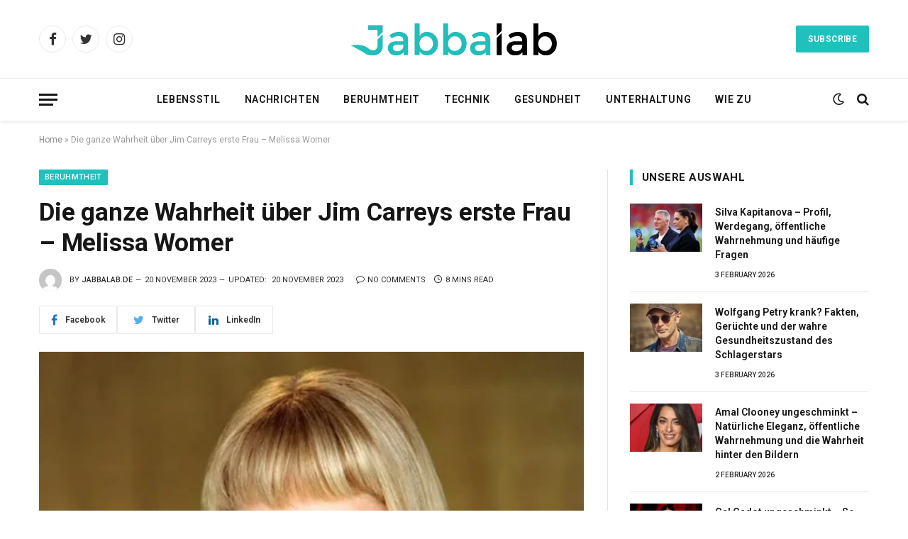

--- FILE ---
content_type: text/html; charset=UTF-8
request_url: https://jabbalab.de/melissa-womer/
body_size: 22703
content:

<!DOCTYPE html>
<html lang="en-US" class="s-light site-s-light">

<head>
	<meta name='linkatomic-verify-code' content='37fb42c7707c8cd83efe3ccc68471c46' />
<meta name="google-site-verification" content="F4cLR3EnLf2_k3tIClvm5VCX1HMPTdQVkvvvgZsmN1I" />
	<meta charset="UTF-8" />
	<meta name="viewport" content="width=device-width, initial-scale=1" />
	<meta name='robots' content='index, follow, max-image-preview:large, max-snippet:-1, max-video-preview:-1' />

	<!-- This site is optimized with the Yoast SEO plugin v21.7 - https://yoast.com/wordpress/plugins/seo/ -->
	<title>Die ganze Wahrheit über Jim Carreys erste Frau – Melissa Womer</title><link rel="preload" as="image" imagesrcset="https://jabbalab.de/wp-content/uploads/2023/11/melissa-womer-768x384.webp 768w, https://jabbalab.de/wp-content/uploads/2023/11/melissa-womer.webp 1000w" imagesizes="(max-width: 768px) 100vw, 768px" /><link rel="preload" as="font" href="https://jabbalab.de/wp-content/themes/smart-mag/css/icons/fonts/ts-icons.woff2?v2.4" type="font/woff2" crossorigin="anonymous" />
	<meta name="description" content="Anfang 2021 wird Melissa Womers Nettovermögen auf über 7 Millionen US-Dollar geschätzt, die sie durch ihr Engagement in der Filmindustrie." />
	<link rel="canonical" href="https://jabbalab.de/melissa-womer/" />
	<meta property="og:locale" content="en_US" />
	<meta property="og:type" content="article" />
	<meta property="og:title" content="Die ganze Wahrheit über Jim Carreys erste Frau – Melissa Womer" />
	<meta property="og:description" content="Anfang 2021 wird Melissa Womers Nettovermögen auf über 7 Millionen US-Dollar geschätzt, die sie durch ihr Engagement in der Filmindustrie." />
	<meta property="og:url" content="https://jabbalab.de/melissa-womer/" />
	<meta property="og:site_name" content="jabbalab.de" />
	<meta property="article:published_time" content="2023-11-20T13:42:21+00:00" />
	<meta property="article:modified_time" content="2023-11-20T13:42:22+00:00" />
	<meta property="og:image" content="http://jabbalab.de/wp-content/uploads/2023/11/melissa-womer.webp" />
	<meta property="og:image:width" content="1000" />
	<meta property="og:image:height" content="500" />
	<meta property="og:image:type" content="image/webp" />
	<meta name="author" content="jabbalab.de" />
	<meta name="twitter:card" content="summary_large_image" />
	<meta name="twitter:title" content="Die ganze Wahrheit über Jim Carreys erste Frau – Melissa Womer" />
	<meta name="twitter:description" content="Anfang 2021 wird Melissa Womers Nettovermögen auf über 7 Millionen US-Dollar geschätzt, die sie durch ihr Engagement in der Filmindustrie." />
	<meta name="twitter:image" content="https://jabbalab.de/wp-content/uploads/2023/11/melissa-womer.webp" />
	<meta name="twitter:label1" content="Written by" />
	<meta name="twitter:data1" content="jabbalab.de" />
	<meta name="twitter:label2" content="Est. reading time" />
	<meta name="twitter:data2" content="7 minutes" />
	<script type="application/ld+json" class="yoast-schema-graph">{"@context":"https://schema.org","@graph":[{"@type":"WebPage","@id":"https://jabbalab.de/melissa-womer/","url":"https://jabbalab.de/melissa-womer/","name":"Die ganze Wahrheit über Jim Carreys erste Frau – Melissa Womer","isPartOf":{"@id":"https://jabbalab.de/#website"},"primaryImageOfPage":{"@id":"https://jabbalab.de/melissa-womer/#primaryimage"},"image":{"@id":"https://jabbalab.de/melissa-womer/#primaryimage"},"thumbnailUrl":"https://jabbalab.de/wp-content/uploads/2023/11/melissa-womer.webp","datePublished":"2023-11-20T13:42:21+00:00","dateModified":"2023-11-20T13:42:22+00:00","author":{"@id":"https://jabbalab.de/#/schema/person/4086201191adfb54af41bdb21e374ac9"},"description":"Anfang 2021 wird Melissa Womers Nettovermögen auf über 7 Millionen US-Dollar geschätzt, die sie durch ihr Engagement in der Filmindustrie.","breadcrumb":{"@id":"https://jabbalab.de/melissa-womer/#breadcrumb"},"inLanguage":"en-US","potentialAction":[{"@type":"ReadAction","target":["https://jabbalab.de/melissa-womer/"]}]},{"@type":"ImageObject","inLanguage":"en-US","@id":"https://jabbalab.de/melissa-womer/#primaryimage","url":"https://jabbalab.de/wp-content/uploads/2023/11/melissa-womer.webp","contentUrl":"https://jabbalab.de/wp-content/uploads/2023/11/melissa-womer.webp","width":1000,"height":500,"caption":"melissa womer"},{"@type":"BreadcrumbList","@id":"https://jabbalab.de/melissa-womer/#breadcrumb","itemListElement":[{"@type":"ListItem","position":1,"name":"Home","item":"https://jabbalab.de/"},{"@type":"ListItem","position":2,"name":"Die ganze Wahrheit über Jim Carreys erste Frau – Melissa Womer"}]},{"@type":"WebSite","@id":"https://jabbalab.de/#website","url":"https://jabbalab.de/","name":"jabbalab.de","description":"","potentialAction":[{"@type":"SearchAction","target":{"@type":"EntryPoint","urlTemplate":"https://jabbalab.de/?s={search_term_string}"},"query-input":"required name=search_term_string"}],"inLanguage":"en-US"},{"@type":"Person","@id":"https://jabbalab.de/#/schema/person/4086201191adfb54af41bdb21e374ac9","name":"jabbalab.de","image":{"@type":"ImageObject","inLanguage":"en-US","@id":"https://jabbalab.de/#/schema/person/image/","url":"https://secure.gravatar.com/avatar/9fdf6bc48e244f98982b5cda5720aa82?s=96&d=mm&r=g","contentUrl":"https://secure.gravatar.com/avatar/9fdf6bc48e244f98982b5cda5720aa82?s=96&d=mm&r=g","caption":"jabbalab.de"},"sameAs":["http://jabbalab.de"],"url":"https://jabbalab.de/author/jabbalab-de/"}]}</script>
	<!-- / Yoast SEO plugin. -->


<link rel='dns-prefetch' href='//fonts.googleapis.com' />
<link rel="alternate" type="application/rss+xml" title="jabbalab.de &raquo; Feed" href="https://jabbalab.de/feed/" />
<link rel="alternate" type="application/rss+xml" title="jabbalab.de &raquo; Comments Feed" href="https://jabbalab.de/comments/feed/" />
<link rel="alternate" type="application/rss+xml" title="jabbalab.de &raquo; Die ganze Wahrheit über Jim Carreys erste Frau – Melissa Womer Comments Feed" href="https://jabbalab.de/melissa-womer/feed/" />
<script type="text/javascript">
/* <![CDATA[ */
window._wpemojiSettings = {"baseUrl":"https:\/\/s.w.org\/images\/core\/emoji\/14.0.0\/72x72\/","ext":".png","svgUrl":"https:\/\/s.w.org\/images\/core\/emoji\/14.0.0\/svg\/","svgExt":".svg","source":{"concatemoji":"https:\/\/jabbalab.de\/wp-includes\/js\/wp-emoji-release.min.js?ver=6.4.7"}};
/*! This file is auto-generated */
!function(i,n){var o,s,e;function c(e){try{var t={supportTests:e,timestamp:(new Date).valueOf()};sessionStorage.setItem(o,JSON.stringify(t))}catch(e){}}function p(e,t,n){e.clearRect(0,0,e.canvas.width,e.canvas.height),e.fillText(t,0,0);var t=new Uint32Array(e.getImageData(0,0,e.canvas.width,e.canvas.height).data),r=(e.clearRect(0,0,e.canvas.width,e.canvas.height),e.fillText(n,0,0),new Uint32Array(e.getImageData(0,0,e.canvas.width,e.canvas.height).data));return t.every(function(e,t){return e===r[t]})}function u(e,t,n){switch(t){case"flag":return n(e,"\ud83c\udff3\ufe0f\u200d\u26a7\ufe0f","\ud83c\udff3\ufe0f\u200b\u26a7\ufe0f")?!1:!n(e,"\ud83c\uddfa\ud83c\uddf3","\ud83c\uddfa\u200b\ud83c\uddf3")&&!n(e,"\ud83c\udff4\udb40\udc67\udb40\udc62\udb40\udc65\udb40\udc6e\udb40\udc67\udb40\udc7f","\ud83c\udff4\u200b\udb40\udc67\u200b\udb40\udc62\u200b\udb40\udc65\u200b\udb40\udc6e\u200b\udb40\udc67\u200b\udb40\udc7f");case"emoji":return!n(e,"\ud83e\udef1\ud83c\udffb\u200d\ud83e\udef2\ud83c\udfff","\ud83e\udef1\ud83c\udffb\u200b\ud83e\udef2\ud83c\udfff")}return!1}function f(e,t,n){var r="undefined"!=typeof WorkerGlobalScope&&self instanceof WorkerGlobalScope?new OffscreenCanvas(300,150):i.createElement("canvas"),a=r.getContext("2d",{willReadFrequently:!0}),o=(a.textBaseline="top",a.font="600 32px Arial",{});return e.forEach(function(e){o[e]=t(a,e,n)}),o}function t(e){var t=i.createElement("script");t.src=e,t.defer=!0,i.head.appendChild(t)}"undefined"!=typeof Promise&&(o="wpEmojiSettingsSupports",s=["flag","emoji"],n.supports={everything:!0,everythingExceptFlag:!0},e=new Promise(function(e){i.addEventListener("DOMContentLoaded",e,{once:!0})}),new Promise(function(t){var n=function(){try{var e=JSON.parse(sessionStorage.getItem(o));if("object"==typeof e&&"number"==typeof e.timestamp&&(new Date).valueOf()<e.timestamp+604800&&"object"==typeof e.supportTests)return e.supportTests}catch(e){}return null}();if(!n){if("undefined"!=typeof Worker&&"undefined"!=typeof OffscreenCanvas&&"undefined"!=typeof URL&&URL.createObjectURL&&"undefined"!=typeof Blob)try{var e="postMessage("+f.toString()+"("+[JSON.stringify(s),u.toString(),p.toString()].join(",")+"));",r=new Blob([e],{type:"text/javascript"}),a=new Worker(URL.createObjectURL(r),{name:"wpTestEmojiSupports"});return void(a.onmessage=function(e){c(n=e.data),a.terminate(),t(n)})}catch(e){}c(n=f(s,u,p))}t(n)}).then(function(e){for(var t in e)n.supports[t]=e[t],n.supports.everything=n.supports.everything&&n.supports[t],"flag"!==t&&(n.supports.everythingExceptFlag=n.supports.everythingExceptFlag&&n.supports[t]);n.supports.everythingExceptFlag=n.supports.everythingExceptFlag&&!n.supports.flag,n.DOMReady=!1,n.readyCallback=function(){n.DOMReady=!0}}).then(function(){return e}).then(function(){var e;n.supports.everything||(n.readyCallback(),(e=n.source||{}).concatemoji?t(e.concatemoji):e.wpemoji&&e.twemoji&&(t(e.twemoji),t(e.wpemoji)))}))}((window,document),window._wpemojiSettings);
/* ]]> */
</script>

<style id='wp-emoji-styles-inline-css' type='text/css'>

	img.wp-smiley, img.emoji {
		display: inline !important;
		border: none !important;
		box-shadow: none !important;
		height: 1em !important;
		width: 1em !important;
		margin: 0 0.07em !important;
		vertical-align: -0.1em !important;
		background: none !important;
		padding: 0 !important;
	}
</style>
<link rel='stylesheet' id='wp-block-library-css' href='https://jabbalab.de/wp-includes/css/dist/block-library/style.min.css?ver=6.4.7' type='text/css' media='all' />
<style id='classic-theme-styles-inline-css' type='text/css'>
/*! This file is auto-generated */
.wp-block-button__link{color:#fff;background-color:#32373c;border-radius:9999px;box-shadow:none;text-decoration:none;padding:calc(.667em + 2px) calc(1.333em + 2px);font-size:1.125em}.wp-block-file__button{background:#32373c;color:#fff;text-decoration:none}
</style>
<style id='global-styles-inline-css' type='text/css'>
body{--wp--preset--color--black: #000000;--wp--preset--color--cyan-bluish-gray: #abb8c3;--wp--preset--color--white: #ffffff;--wp--preset--color--pale-pink: #f78da7;--wp--preset--color--vivid-red: #cf2e2e;--wp--preset--color--luminous-vivid-orange: #ff6900;--wp--preset--color--luminous-vivid-amber: #fcb900;--wp--preset--color--light-green-cyan: #7bdcb5;--wp--preset--color--vivid-green-cyan: #00d084;--wp--preset--color--pale-cyan-blue: #8ed1fc;--wp--preset--color--vivid-cyan-blue: #0693e3;--wp--preset--color--vivid-purple: #9b51e0;--wp--preset--gradient--vivid-cyan-blue-to-vivid-purple: linear-gradient(135deg,rgba(6,147,227,1) 0%,rgb(155,81,224) 100%);--wp--preset--gradient--light-green-cyan-to-vivid-green-cyan: linear-gradient(135deg,rgb(122,220,180) 0%,rgb(0,208,130) 100%);--wp--preset--gradient--luminous-vivid-amber-to-luminous-vivid-orange: linear-gradient(135deg,rgba(252,185,0,1) 0%,rgba(255,105,0,1) 100%);--wp--preset--gradient--luminous-vivid-orange-to-vivid-red: linear-gradient(135deg,rgba(255,105,0,1) 0%,rgb(207,46,46) 100%);--wp--preset--gradient--very-light-gray-to-cyan-bluish-gray: linear-gradient(135deg,rgb(238,238,238) 0%,rgb(169,184,195) 100%);--wp--preset--gradient--cool-to-warm-spectrum: linear-gradient(135deg,rgb(74,234,220) 0%,rgb(151,120,209) 20%,rgb(207,42,186) 40%,rgb(238,44,130) 60%,rgb(251,105,98) 80%,rgb(254,248,76) 100%);--wp--preset--gradient--blush-light-purple: linear-gradient(135deg,rgb(255,206,236) 0%,rgb(152,150,240) 100%);--wp--preset--gradient--blush-bordeaux: linear-gradient(135deg,rgb(254,205,165) 0%,rgb(254,45,45) 50%,rgb(107,0,62) 100%);--wp--preset--gradient--luminous-dusk: linear-gradient(135deg,rgb(255,203,112) 0%,rgb(199,81,192) 50%,rgb(65,88,208) 100%);--wp--preset--gradient--pale-ocean: linear-gradient(135deg,rgb(255,245,203) 0%,rgb(182,227,212) 50%,rgb(51,167,181) 100%);--wp--preset--gradient--electric-grass: linear-gradient(135deg,rgb(202,248,128) 0%,rgb(113,206,126) 100%);--wp--preset--gradient--midnight: linear-gradient(135deg,rgb(2,3,129) 0%,rgb(40,116,252) 100%);--wp--preset--font-size--small: 13px;--wp--preset--font-size--medium: 20px;--wp--preset--font-size--large: 36px;--wp--preset--font-size--x-large: 42px;--wp--preset--spacing--20: 0.44rem;--wp--preset--spacing--30: 0.67rem;--wp--preset--spacing--40: 1rem;--wp--preset--spacing--50: 1.5rem;--wp--preset--spacing--60: 2.25rem;--wp--preset--spacing--70: 3.38rem;--wp--preset--spacing--80: 5.06rem;--wp--preset--shadow--natural: 6px 6px 9px rgba(0, 0, 0, 0.2);--wp--preset--shadow--deep: 12px 12px 50px rgba(0, 0, 0, 0.4);--wp--preset--shadow--sharp: 6px 6px 0px rgba(0, 0, 0, 0.2);--wp--preset--shadow--outlined: 6px 6px 0px -3px rgba(255, 255, 255, 1), 6px 6px rgba(0, 0, 0, 1);--wp--preset--shadow--crisp: 6px 6px 0px rgba(0, 0, 0, 1);}:where(.is-layout-flex){gap: 0.5em;}:where(.is-layout-grid){gap: 0.5em;}body .is-layout-flow > .alignleft{float: left;margin-inline-start: 0;margin-inline-end: 2em;}body .is-layout-flow > .alignright{float: right;margin-inline-start: 2em;margin-inline-end: 0;}body .is-layout-flow > .aligncenter{margin-left: auto !important;margin-right: auto !important;}body .is-layout-constrained > .alignleft{float: left;margin-inline-start: 0;margin-inline-end: 2em;}body .is-layout-constrained > .alignright{float: right;margin-inline-start: 2em;margin-inline-end: 0;}body .is-layout-constrained > .aligncenter{margin-left: auto !important;margin-right: auto !important;}body .is-layout-constrained > :where(:not(.alignleft):not(.alignright):not(.alignfull)){max-width: var(--wp--style--global--content-size);margin-left: auto !important;margin-right: auto !important;}body .is-layout-constrained > .alignwide{max-width: var(--wp--style--global--wide-size);}body .is-layout-flex{display: flex;}body .is-layout-flex{flex-wrap: wrap;align-items: center;}body .is-layout-flex > *{margin: 0;}body .is-layout-grid{display: grid;}body .is-layout-grid > *{margin: 0;}:where(.wp-block-columns.is-layout-flex){gap: 2em;}:where(.wp-block-columns.is-layout-grid){gap: 2em;}:where(.wp-block-post-template.is-layout-flex){gap: 1.25em;}:where(.wp-block-post-template.is-layout-grid){gap: 1.25em;}.has-black-color{color: var(--wp--preset--color--black) !important;}.has-cyan-bluish-gray-color{color: var(--wp--preset--color--cyan-bluish-gray) !important;}.has-white-color{color: var(--wp--preset--color--white) !important;}.has-pale-pink-color{color: var(--wp--preset--color--pale-pink) !important;}.has-vivid-red-color{color: var(--wp--preset--color--vivid-red) !important;}.has-luminous-vivid-orange-color{color: var(--wp--preset--color--luminous-vivid-orange) !important;}.has-luminous-vivid-amber-color{color: var(--wp--preset--color--luminous-vivid-amber) !important;}.has-light-green-cyan-color{color: var(--wp--preset--color--light-green-cyan) !important;}.has-vivid-green-cyan-color{color: var(--wp--preset--color--vivid-green-cyan) !important;}.has-pale-cyan-blue-color{color: var(--wp--preset--color--pale-cyan-blue) !important;}.has-vivid-cyan-blue-color{color: var(--wp--preset--color--vivid-cyan-blue) !important;}.has-vivid-purple-color{color: var(--wp--preset--color--vivid-purple) !important;}.has-black-background-color{background-color: var(--wp--preset--color--black) !important;}.has-cyan-bluish-gray-background-color{background-color: var(--wp--preset--color--cyan-bluish-gray) !important;}.has-white-background-color{background-color: var(--wp--preset--color--white) !important;}.has-pale-pink-background-color{background-color: var(--wp--preset--color--pale-pink) !important;}.has-vivid-red-background-color{background-color: var(--wp--preset--color--vivid-red) !important;}.has-luminous-vivid-orange-background-color{background-color: var(--wp--preset--color--luminous-vivid-orange) !important;}.has-luminous-vivid-amber-background-color{background-color: var(--wp--preset--color--luminous-vivid-amber) !important;}.has-light-green-cyan-background-color{background-color: var(--wp--preset--color--light-green-cyan) !important;}.has-vivid-green-cyan-background-color{background-color: var(--wp--preset--color--vivid-green-cyan) !important;}.has-pale-cyan-blue-background-color{background-color: var(--wp--preset--color--pale-cyan-blue) !important;}.has-vivid-cyan-blue-background-color{background-color: var(--wp--preset--color--vivid-cyan-blue) !important;}.has-vivid-purple-background-color{background-color: var(--wp--preset--color--vivid-purple) !important;}.has-black-border-color{border-color: var(--wp--preset--color--black) !important;}.has-cyan-bluish-gray-border-color{border-color: var(--wp--preset--color--cyan-bluish-gray) !important;}.has-white-border-color{border-color: var(--wp--preset--color--white) !important;}.has-pale-pink-border-color{border-color: var(--wp--preset--color--pale-pink) !important;}.has-vivid-red-border-color{border-color: var(--wp--preset--color--vivid-red) !important;}.has-luminous-vivid-orange-border-color{border-color: var(--wp--preset--color--luminous-vivid-orange) !important;}.has-luminous-vivid-amber-border-color{border-color: var(--wp--preset--color--luminous-vivid-amber) !important;}.has-light-green-cyan-border-color{border-color: var(--wp--preset--color--light-green-cyan) !important;}.has-vivid-green-cyan-border-color{border-color: var(--wp--preset--color--vivid-green-cyan) !important;}.has-pale-cyan-blue-border-color{border-color: var(--wp--preset--color--pale-cyan-blue) !important;}.has-vivid-cyan-blue-border-color{border-color: var(--wp--preset--color--vivid-cyan-blue) !important;}.has-vivid-purple-border-color{border-color: var(--wp--preset--color--vivid-purple) !important;}.has-vivid-cyan-blue-to-vivid-purple-gradient-background{background: var(--wp--preset--gradient--vivid-cyan-blue-to-vivid-purple) !important;}.has-light-green-cyan-to-vivid-green-cyan-gradient-background{background: var(--wp--preset--gradient--light-green-cyan-to-vivid-green-cyan) !important;}.has-luminous-vivid-amber-to-luminous-vivid-orange-gradient-background{background: var(--wp--preset--gradient--luminous-vivid-amber-to-luminous-vivid-orange) !important;}.has-luminous-vivid-orange-to-vivid-red-gradient-background{background: var(--wp--preset--gradient--luminous-vivid-orange-to-vivid-red) !important;}.has-very-light-gray-to-cyan-bluish-gray-gradient-background{background: var(--wp--preset--gradient--very-light-gray-to-cyan-bluish-gray) !important;}.has-cool-to-warm-spectrum-gradient-background{background: var(--wp--preset--gradient--cool-to-warm-spectrum) !important;}.has-blush-light-purple-gradient-background{background: var(--wp--preset--gradient--blush-light-purple) !important;}.has-blush-bordeaux-gradient-background{background: var(--wp--preset--gradient--blush-bordeaux) !important;}.has-luminous-dusk-gradient-background{background: var(--wp--preset--gradient--luminous-dusk) !important;}.has-pale-ocean-gradient-background{background: var(--wp--preset--gradient--pale-ocean) !important;}.has-electric-grass-gradient-background{background: var(--wp--preset--gradient--electric-grass) !important;}.has-midnight-gradient-background{background: var(--wp--preset--gradient--midnight) !important;}.has-small-font-size{font-size: var(--wp--preset--font-size--small) !important;}.has-medium-font-size{font-size: var(--wp--preset--font-size--medium) !important;}.has-large-font-size{font-size: var(--wp--preset--font-size--large) !important;}.has-x-large-font-size{font-size: var(--wp--preset--font-size--x-large) !important;}
.wp-block-navigation a:where(:not(.wp-element-button)){color: inherit;}
:where(.wp-block-post-template.is-layout-flex){gap: 1.25em;}:where(.wp-block-post-template.is-layout-grid){gap: 1.25em;}
:where(.wp-block-columns.is-layout-flex){gap: 2em;}:where(.wp-block-columns.is-layout-grid){gap: 2em;}
.wp-block-pullquote{font-size: 1.5em;line-height: 1.6;}
</style>
<link rel='stylesheet' id='smartmag-core-css' href='https://jabbalab.de/wp-content/themes/smart-mag/style.css?ver=9.2.0' type='text/css' media='all' />
<style id='smartmag-core-inline-css' type='text/css'>
:root { --c-main: #20c1bd;
--c-main-rgb: 32,193,189;
--ui-font: "Roboto", system-ui, -apple-system, "Segoe UI", Arial, sans-serif;
--title-font: "Roboto", system-ui, -apple-system, "Segoe UI", Arial, sans-serif;
--h-font: "Roboto", system-ui, -apple-system, "Segoe UI", Arial, sans-serif;
--title-font: "Roboto", system-ui, -apple-system, "Segoe UI", Arial, sans-serif;
--h-font: "Roboto", system-ui, -apple-system, "Segoe UI", Arial, sans-serif;
--title-size-xs: 14px;
--title-size-s: 14px;
--title-size-n: 16px;
--title-size-m: 17px;
--title-size-l: 19px;
--title-size-xl: 21px;
--main-width: 1170px;
--wrap-padding: 36px;
--c-post-meta: #2b2b2b;
--excerpt-mt: 10px;
--c-excerpts: #2b2b2b;
--excerpt-size: 13px; }
.smart-head-main { --c-shadow: rgba(0,0,0,0.07); }
.smart-head-main .smart-head-bot { border-top-width: 1px; border-top-color: #ededed; }
.s-dark .smart-head-main .smart-head-bot,
.smart-head-main .s-dark.smart-head-bot { border-top-color: #2d2d2d; }
.navigation-main .menu > li > a { letter-spacing: 0.05em; }
.post-meta .meta-item, .post-meta .text-in { font-size: 10px; font-weight: 500; text-transform: uppercase; }
.post-meta .post-cat > a { font-weight: bold; }
.s-light .block-wrap.s-dark { --c-post-meta: var(--c-contrast-450); }
.post-meta .post-author > a { color: #2b2b2b; }
.s-dark .post-meta .post-author > a { color: #ffffff; }
.post-meta .post-cat > a { color: #2b2b2b; }
.s-dark .post-meta .post-cat > a { color: #ffffff; }
.l-post .excerpt { font-family: "Open Sans", system-ui, -apple-system, "Segoe UI", Arial, sans-serif; }
.l-post .excerpt { font-weight: 500; }
.block-head-i .heading { font-size: 15px; font-weight: 800; }
.loop-small .media:not(i) { max-width: 102px; }
.post-meta-single .meta-item, .post-meta-single .text-in { font-size: 11px; font-weight: normal; }
.entry-content { font-size: 16px; }
.post-share-b:not(.is-not-global) { --service-width: 110px; --service-min-width: initial; }
.post-share-b:not(.is-not-global) .service i { font-size: 16px; }
.post-share-b:not(.is-not-global) .service .label { font-size: 12px; }
.post-share-float .service { width: 36px; height: 34px; margin-bottom: 10px; border-radius: 4px; font-size: 16px; }
.site-s-light .s-head-modern .sub-title { color: #5e5e5e; }
@media (min-width: 768px) and (max-width: 940px) { .ts-contain, .main { padding-left: 35px; padding-right: 35px; } }
@media (max-width: 767px) { .ts-contain, .main { padding-left: 25px; padding-right: 25px; } }


</style>
<link rel='stylesheet' id='smartmag-fonts-css' href='https://fonts.googleapis.com/css?family=Public+Sans%3A400%2C400i%2C500%2C600%2C700&#038;display=swap' type='text/css' media='all' />
<link rel='stylesheet' id='smartmag-magnific-popup-css' href='https://jabbalab.de/wp-content/themes/smart-mag/css/lightbox.css?ver=9.2.0' type='text/css' media='all' />
<link rel='stylesheet' id='smartmag-icons-css' href='https://jabbalab.de/wp-content/themes/smart-mag/css/icons/icons.css?ver=9.2.0' type='text/css' media='all' />
<link rel='stylesheet' id='smartmag-gfonts-custom-css' href='https://fonts.googleapis.com/css?family=Roboto%3A400%2C500%2C600%2C700%7COpen+Sans%3A500&#038;display=swap' type='text/css' media='all' />
<script type="text/javascript" src="https://jabbalab.de/wp-includes/js/jquery/jquery.min.js?ver=3.7.1" id="jquery-core-js"></script>
<script type="text/javascript" src="https://jabbalab.de/wp-includes/js/jquery/jquery-migrate.min.js?ver=3.4.1" id="jquery-migrate-js"></script>
<link rel="https://api.w.org/" href="https://jabbalab.de/wp-json/" /><link rel="alternate" type="application/json" href="https://jabbalab.de/wp-json/wp/v2/posts/5174" /><link rel="EditURI" type="application/rsd+xml" title="RSD" href="https://jabbalab.de/xmlrpc.php?rsd" />
<meta name="generator" content="WordPress 6.4.7" />
<link rel='shortlink' href='https://jabbalab.de/?p=5174' />
<link rel="alternate" type="application/json+oembed" href="https://jabbalab.de/wp-json/oembed/1.0/embed?url=https%3A%2F%2Fjabbalab.de%2Fmelissa-womer%2F" />
<link rel="alternate" type="text/xml+oembed" href="https://jabbalab.de/wp-json/oembed/1.0/embed?url=https%3A%2F%2Fjabbalab.de%2Fmelissa-womer%2F&#038;format=xml" />

		<script>
		var BunyadSchemeKey = 'bunyad-scheme';
		(() => {
			const d = document.documentElement;
			const c = d.classList;
			var scheme = localStorage.getItem(BunyadSchemeKey);
			
			if (scheme) {
				d.dataset.origClass = c;
				scheme === 'dark' ? c.remove('s-light', 'site-s-light') : c.remove('s-dark', 'site-s-dark');
				c.add('site-s-' + scheme, 's-' + scheme);
			}
		})();
		</script>
		<meta name="generator" content="Elementor 3.16.3; features: e_dom_optimization, e_optimized_assets_loading, e_optimized_css_loading, additional_custom_breakpoints; settings: css_print_method-external, google_font-enabled, font_display-swap">
<style type="text/css">.recentcomments a{display:inline !important;padding:0 !important;margin:0 !important;}</style><link rel="icon" href="https://jabbalab.de/wp-content/uploads/2023/09/j-fav-w.png" sizes="32x32" />
<link rel="icon" href="https://jabbalab.de/wp-content/uploads/2023/09/j-fav-w.png" sizes="192x192" />
<link rel="apple-touch-icon" href="https://jabbalab.de/wp-content/uploads/2023/09/j-fav-w.png" />
<meta name="msapplication-TileImage" content="https://jabbalab.de/wp-content/uploads/2023/09/j-fav-w.png" />
		<style type="text/css" id="wp-custom-css">
			.copyright {
    text-align: center;
}		</style>
		

</head>

<body class="post-template-default single single-post postid-5174 single-format-standard right-sidebar post-layout-modern post-cat-32 has-lb has-lb-sm has-sb-sep layout-normal elementor-default elementor-kit-7">



<div class="main-wrap">

	
<div class="off-canvas-backdrop"></div>
<div class="mobile-menu-container off-canvas s-dark hide-menu-lg" id="off-canvas">

	<div class="off-canvas-head">
		<a href="#" class="close"><i class="tsi tsi-times"></i></a>

		<div class="ts-logo">
			<img class="logo-mobile logo-image logo-image-dark" src="https://jabbalab.de/wp-content/uploads/2023/09/jabalab-white.png" width="151" height="27" alt="jabbalab.de"/><img class="logo-mobile logo-image" src="https://jabbalab.de/wp-content/uploads/2023/09/jabalab-black.png" width="151" height="27" alt="jabbalab.de"/>		</div>
	</div>

	<div class="off-canvas-content">

					<ul class="mobile-menu"></ul>
		
					<div class="off-canvas-widgets">
				
		<div id="smartmag-block-posts-small-3" class="widget ts-block-widget smartmag-widget-posts-small">		
		<div class="block">
					<section class="block-wrap block-posts-small block-sc mb-none" data-id="1">

			<div class="widget-title block-head block-head-ac block-head-b"><h5 class="heading">Was ist angesagt</h5></div>	
			<div class="block-content">
				
	<div class="loop loop-small loop-small-a loop-sep loop-small-sep grid grid-1 md:grid-1 sm:grid-1 xs:grid-1">

					
<article class="l-post small-post small-a-post m-pos-left">

	
			<div class="media">

		
			<a href="https://jabbalab.de/silva-kapitanova/" class="image-link media-ratio ratio-3-2" title="Silva Kapitanova – Profil, Werdegang, öffentliche Wahrnehmung und häufige Fragen"><span data-bgsrc="https://jabbalab.de/wp-content/uploads/2026/02/silva-kapitanova-300x200.webp" class="img bg-cover wp-post-image attachment-medium size-medium lazyload" data-bgset="https://jabbalab.de/wp-content/uploads/2026/02/silva-kapitanova-300x200.webp 300w, https://jabbalab.de/wp-content/uploads/2026/02/silva-kapitanova-768x512.webp 768w, https://jabbalab.de/wp-content/uploads/2026/02/silva-kapitanova-150x100.webp 150w, https://jabbalab.de/wp-content/uploads/2026/02/silva-kapitanova-450x300.webp 450w, https://jabbalab.de/wp-content/uploads/2026/02/silva-kapitanova.webp 1024w" data-sizes="(max-width: 107px) 100vw, 107px" role="img" aria-label="silva kapitanova"></span></a>			
			
			
			
		
		</div>
	

	
		<div class="content">

			<div class="post-meta post-meta-a post-meta-left has-below"><h4 class="is-title post-title"><a href="https://jabbalab.de/silva-kapitanova/">Silva Kapitanova – Profil, Werdegang, öffentliche Wahrnehmung und häufige Fragen</a></h4><div class="post-meta-items meta-below"><span class="meta-item date"><span class="date-link"><time class="post-date" datetime="2026-02-03T11:15:08+00:00">3 February 2026</time></span></span></div></div>			
			
			
		</div>

	
</article>	
					
<article class="l-post small-post small-a-post m-pos-left">

	
			<div class="media">

		
			<a href="https://jabbalab.de/wolfgang-petry-krank/" class="image-link media-ratio ratio-3-2" title="Wolfgang Petry krank? Fakten, Gerüchte und der wahre Gesundheitszustand des Schlagerstars"><span data-bgsrc="https://jabbalab.de/wp-content/uploads/2026/02/Wolfgang-Petry-krank-300x201.jpg" class="img bg-cover wp-post-image attachment-medium size-medium lazyload" data-bgset="https://jabbalab.de/wp-content/uploads/2026/02/Wolfgang-Petry-krank-300x201.jpg 300w, https://jabbalab.de/wp-content/uploads/2026/02/Wolfgang-Petry-krank-1024x685.jpg 1024w, https://jabbalab.de/wp-content/uploads/2026/02/Wolfgang-Petry-krank-768x514.jpg 768w, https://jabbalab.de/wp-content/uploads/2026/02/Wolfgang-Petry-krank-1536x1028.jpg 1536w, https://jabbalab.de/wp-content/uploads/2026/02/Wolfgang-Petry-krank-2048x1371.jpg 2048w, https://jabbalab.de/wp-content/uploads/2026/02/Wolfgang-Petry-krank-150x100.jpg 150w, https://jabbalab.de/wp-content/uploads/2026/02/Wolfgang-Petry-krank-450x301.jpg 450w, https://jabbalab.de/wp-content/uploads/2026/02/Wolfgang-Petry-krank-1200x803.jpg 1200w" data-sizes="(max-width: 107px) 100vw, 107px" role="img" aria-label="Wolfgang Petry krank"></span></a>			
			
			
			
		
		</div>
	

	
		<div class="content">

			<div class="post-meta post-meta-a post-meta-left has-below"><h4 class="is-title post-title"><a href="https://jabbalab.de/wolfgang-petry-krank/">Wolfgang Petry krank? Fakten, Gerüchte und der wahre Gesundheitszustand des Schlagerstars</a></h4><div class="post-meta-items meta-below"><span class="meta-item date"><span class="date-link"><time class="post-date" datetime="2026-02-03T11:13:05+00:00">3 February 2026</time></span></span></div></div>			
			
			
		</div>

	
</article>	
					
<article class="l-post small-post small-a-post m-pos-left">

	
			<div class="media">

		
			<a href="https://jabbalab.de/amal-clooney-ungeschminkt/" class="image-link media-ratio ratio-3-2" title="Amal Clooney ungeschminkt – Natürliche Eleganz, öffentliche Wahrnehmung und die Wahrheit hinter den Bildern"><span data-bgsrc="https://jabbalab.de/wp-content/uploads/2026/02/amal-clooney-ungeschminkt-300x169.webp" class="img bg-cover wp-post-image attachment-medium size-medium lazyload" data-bgset="https://jabbalab.de/wp-content/uploads/2026/02/amal-clooney-ungeschminkt-300x169.webp 300w, https://jabbalab.de/wp-content/uploads/2026/02/amal-clooney-ungeschminkt-1024x576.webp 1024w, https://jabbalab.de/wp-content/uploads/2026/02/amal-clooney-ungeschminkt-768x432.webp 768w, https://jabbalab.de/wp-content/uploads/2026/02/amal-clooney-ungeschminkt-1536x864.webp 1536w, https://jabbalab.de/wp-content/uploads/2026/02/amal-clooney-ungeschminkt-2048x1152.webp 2048w, https://jabbalab.de/wp-content/uploads/2026/02/amal-clooney-ungeschminkt-150x84.webp 150w, https://jabbalab.de/wp-content/uploads/2026/02/amal-clooney-ungeschminkt-450x253.webp 450w, https://jabbalab.de/wp-content/uploads/2026/02/amal-clooney-ungeschminkt-1200x675.webp 1200w" data-sizes="(max-width: 107px) 100vw, 107px" role="img" aria-label="amal clooney ungeschminkt"></span></a>			
			
			
			
		
		</div>
	

	
		<div class="content">

			<div class="post-meta post-meta-a post-meta-left has-below"><h4 class="is-title post-title"><a href="https://jabbalab.de/amal-clooney-ungeschminkt/">Amal Clooney ungeschminkt – Natürliche Eleganz, öffentliche Wahrnehmung und die Wahrheit hinter den Bildern</a></h4><div class="post-meta-items meta-below"><span class="meta-item date"><span class="date-link"><time class="post-date" datetime="2026-02-02T12:27:13+00:00">2 February 2026</time></span></span></div></div>			
			
			
		</div>

	
</article>	
		
	</div>

					</div>

		</section>
				</div>

		</div>			</div>
		
		
		<div class="spc-social-block spc-social spc-social-b smart-head-social">
		
			
				<a href="#" class="link service s-facebook" target="_blank" rel="nofollow noopener">
					<i class="icon tsi tsi-facebook"></i>
					<span class="visuallyhidden">Facebook</span>
				</a>
									
			
				<a href="#" class="link service s-twitter" target="_blank" rel="nofollow noopener">
					<i class="icon tsi tsi-twitter"></i>
					<span class="visuallyhidden">Twitter</span>
				</a>
									
			
				<a href="#" class="link service s-instagram" target="_blank" rel="nofollow noopener">
					<i class="icon tsi tsi-instagram"></i>
					<span class="visuallyhidden">Instagram</span>
				</a>
									
			
		</div>

		
	</div>

</div>
<div class="smart-head smart-head-b smart-head-main" id="smart-head" data-sticky="auto" data-sticky-type="smart" data-sticky-full>
	
	<div class="smart-head-row smart-head-mid smart-head-row-3 is-light smart-head-row-full">

		<div class="inner wrap">

							
				<div class="items items-left ">
				
		<div class="spc-social-block spc-social spc-social-b smart-head-social">
		
			
				<a href="#" class="link service s-facebook" target="_blank" rel="nofollow noopener">
					<i class="icon tsi tsi-facebook"></i>
					<span class="visuallyhidden">Facebook</span>
				</a>
									
			
				<a href="#" class="link service s-twitter" target="_blank" rel="nofollow noopener">
					<i class="icon tsi tsi-twitter"></i>
					<span class="visuallyhidden">Twitter</span>
				</a>
									
			
				<a href="#" class="link service s-instagram" target="_blank" rel="nofollow noopener">
					<i class="icon tsi tsi-instagram"></i>
					<span class="visuallyhidden">Instagram</span>
				</a>
									
			
		</div>

						</div>

							
				<div class="items items-center ">
					<a href="https://jabbalab.de/" title="jabbalab.de" rel="home" class="logo-link ts-logo logo-is-image">
		<span>
			
				
					<img src="http://jabbalab.de/wp-content/uploads/2023/09/jabalab-white.png" class="logo-image logo-image-dark" alt="jabbalab.de" width="302" height="53"/><img src="http://jabbalab.de/wp-content/uploads/2023/09/jabalab-black.png" class="logo-image" alt="jabbalab.de" width="302" height="53"/>
									 
					</span>
	</a>				</div>

							
				<div class="items items-right ">
				
	<a href="#" class="ts-button ts-button-a ts-button1">
		Subscribe	</a>
				</div>

						
		</div>
	</div>

	
	<div class="smart-head-row smart-head-bot smart-head-row-3 is-light has-center-nav smart-head-row-full">

		<div class="inner wrap">

							
				<div class="items items-left ">
				
<button class="offcanvas-toggle has-icon" type="button" aria-label="Menu">
	<span class="hamburger-icon hamburger-icon-a">
		<span class="inner"></span>
	</span>
</button>				</div>

							
				<div class="items items-center ">
					<div class="nav-wrap">
		<nav class="navigation navigation-main nav-hov-a">
			<ul id="menu-main-menu" class="menu"><li id="menu-item-4444" class="menu-item menu-item-type-taxonomy menu-item-object-category menu-cat-27 menu-item-4444"><a href="https://jabbalab.de/category/lebensstil/">Lebensstil</a></li>
<li id="menu-item-4445" class="menu-item menu-item-type-taxonomy menu-item-object-category menu-cat-28 menu-item-4445"><a href="https://jabbalab.de/category/nachrichten/">Nachrichten</a></li>
<li id="menu-item-4442" class="menu-item menu-item-type-taxonomy menu-item-object-category current-post-ancestor current-menu-parent current-post-parent menu-cat-32 menu-item-4442"><a href="https://jabbalab.de/category/beruhmtheit/">Beruhmtheit</a></li>
<li id="menu-item-4446" class="menu-item menu-item-type-taxonomy menu-item-object-category menu-cat-29 menu-item-4446"><a href="https://jabbalab.de/category/technik/">Technik</a></li>
<li id="menu-item-4443" class="menu-item menu-item-type-taxonomy menu-item-object-category menu-cat-30 menu-item-4443"><a href="https://jabbalab.de/category/gesundheit/">Gesundheit</a></li>
<li id="menu-item-4447" class="menu-item menu-item-type-taxonomy menu-item-object-category menu-cat-33 menu-item-4447"><a href="https://jabbalab.de/category/unterhaltung/">Unterhaltung</a></li>
<li id="menu-item-4448" class="menu-item menu-item-type-taxonomy menu-item-object-category menu-cat-31 menu-item-4448"><a href="https://jabbalab.de/category/wie-zu/">Wie zu</a></li>
</ul>		</nav>
	</div>
				</div>

							
				<div class="items items-right ">
				
<div class="scheme-switcher has-icon-only">
	<a href="#" class="toggle is-icon toggle-dark" title="Switch to Dark Design - easier on eyes.">
		<i class="icon tsi tsi-moon"></i>
	</a>
	<a href="#" class="toggle is-icon toggle-light" title="Switch to Light Design.">
		<i class="icon tsi tsi-bright"></i>
	</a>
</div>

	<a href="#" class="search-icon has-icon-only is-icon" title="Search">
		<i class="tsi tsi-search"></i>
	</a>

				</div>

						
		</div>
	</div>

	</div>
<div class="smart-head smart-head-a smart-head-mobile" id="smart-head-mobile" data-sticky="mid" data-sticky-type="smart" data-sticky-full>
	
	<div class="smart-head-row smart-head-mid smart-head-row-3 s-dark smart-head-row-full">

		<div class="inner wrap">

							
				<div class="items items-left ">
				
<button class="offcanvas-toggle has-icon" type="button" aria-label="Menu">
	<span class="hamburger-icon hamburger-icon-a">
		<span class="inner"></span>
	</span>
</button>				</div>

							
				<div class="items items-center ">
					<a href="https://jabbalab.de/" title="jabbalab.de" rel="home" class="logo-link ts-logo logo-is-image">
		<span>
			
									<img class="logo-mobile logo-image logo-image-dark" src="https://jabbalab.de/wp-content/uploads/2023/09/jabalab-white.png" width="151" height="27" alt="jabbalab.de"/><img class="logo-mobile logo-image" src="https://jabbalab.de/wp-content/uploads/2023/09/jabalab-black.png" width="151" height="27" alt="jabbalab.de"/>									 
					</span>
	</a>				</div>

							
				<div class="items items-right ">
				

	<a href="#" class="search-icon has-icon-only is-icon" title="Search">
		<i class="tsi tsi-search"></i>
	</a>

				</div>

						
		</div>
	</div>

	</div>
<nav class="breadcrumbs is-full-width breadcrumbs-a" id="breadcrumb"><div class="inner ts-contain "><span><span><a href="https://jabbalab.de/">Home</a></span> » <span class="breadcrumb_last" aria-current="page">Die ganze Wahrheit über Jim Carreys erste Frau – Melissa Womer</span></span></div></nav>
<div class="main ts-contain cf right-sidebar">
	
		

<div class="ts-row">
	<div class="col-8 main-content s-post-contain">

					<div class="the-post-header s-head-modern s-head-modern-a">
	<div class="post-meta post-meta-a post-meta-left post-meta-single has-below"><div class="post-meta-items meta-above"><span class="meta-item cat-labels">
						
						<a href="https://jabbalab.de/category/beruhmtheit/" class="category term-color-32" rel="category">Beruhmtheit</a>
					</span>
					</div><h1 class="is-title post-title">Die ganze Wahrheit über Jim Carreys erste Frau – Melissa Womer</h1><div class="post-meta-items meta-below has-author-img"><span class="meta-item post-author has-img"><img alt='jabbalab.de' src='https://secure.gravatar.com/avatar/9fdf6bc48e244f98982b5cda5720aa82?s=32&#038;d=mm&#038;r=g' srcset='https://secure.gravatar.com/avatar/9fdf6bc48e244f98982b5cda5720aa82?s=64&#038;d=mm&#038;r=g 2x' class='avatar avatar-32 photo' height='32' width='32' loading='lazy' decoding='async'/><span class="by">By</span> <a href="https://jabbalab.de/author/jabbalab-de/" title="Posts by jabbalab.de" rel="author">jabbalab.de</a></span><span class="meta-item date"><time class="post-date" datetime="2023-11-20T13:42:21+00:00">20 November 2023</time></span><span class="meta-item has-next-icon date-modified"><span class="updated-on">Updated:</span><time class="post-date" datetime="2023-11-20T13:42:22+00:00">20 November 2023</time></span><span class="has-next-icon meta-item comments has-icon"><a href="https://jabbalab.de/melissa-womer/#respond"><i class="tsi tsi-comment-o"></i>No Comments</a></span><span class="meta-item read-time has-icon"><i class="tsi tsi-clock"></i>8 Mins Read</span></div></div>
<div class="post-share post-share-b spc-social-colors  post-share-b3">

		
	
		
		<a href="https://www.facebook.com/sharer.php?u=https%3A%2F%2Fjabbalab.de%2Fmelissa-womer%2F" class="cf service s-facebook service-lg" 
			title="Share on Facebook" target="_blank" rel="nofollow noopener">
			<i class="tsi tsi-tsi tsi-facebook"></i>
			<span class="label">Facebook</span>
		</a>
			
		
		<a href="https://twitter.com/intent/tweet?url=https%3A%2F%2Fjabbalab.de%2Fmelissa-womer%2F&#038;text=Die%20ganze%20Wahrheit%20%C3%BCber%20Jim%20Carreys%20erste%20Frau%20%E2%80%93%20Melissa%20Womer" class="cf service s-twitter service-lg" 
			title="Share on X (Twitter)" target="_blank" rel="nofollow noopener">
			<i class="tsi tsi-tsi tsi-twitter"></i>
			<span class="label">Twitter</span>
		</a>
			
		
		<a href="https://www.linkedin.com/shareArticle?mini=true&#038;url=https%3A%2F%2Fjabbalab.de%2Fmelissa-womer%2F" class="cf service s-linkedin service-lg" 
			title="Share on LinkedIn" target="_blank" rel="nofollow noopener">
			<i class="tsi tsi-tsi tsi-linkedin"></i>
			<span class="label">LinkedIn</span>
		</a>
			
	
		
	
		
</div>
	
	
</div>		
					<div class="single-featured">	
	<div class="featured">
				
			<a href="https://jabbalab.de/wp-content/uploads/2023/11/melissa-womer.webp" class="image-link media-ratio ar-bunyad-main" title="Die ganze Wahrheit über Jim Carreys erste Frau – Melissa Womer"><img width="768" height="502" src="[data-uri]" class="attachment-bunyad-768 size-bunyad-768 lazyload wp-post-image" alt="melissa womer" sizes="(max-width: 768px) 100vw, 768px" title="Die ganze Wahrheit über Jim Carreys erste Frau – Melissa Womer" decoding="async" loading="lazy" data-srcset="https://jabbalab.de/wp-content/uploads/2023/11/melissa-womer-768x384.webp 768w, https://jabbalab.de/wp-content/uploads/2023/11/melissa-womer.webp 1000w" data-src="https://jabbalab.de/wp-content/uploads/2023/11/melissa-womer-768x384.webp" /></a>		
								
				<div class="wp-caption-text">
					melissa womer				</div>
					
						
			</div>

	</div>
		
		<div class="the-post s-post-modern">

			<article id="post-5174" class="post-5174 post type-post status-publish format-standard has-post-thumbnail category-beruhmtheit">
				
<div class="post-content-wrap has-share-float">
						<div class="post-share-float share-float-a is-hidden spc-social-colors spc-social-colored">
	<div class="inner">
					<span class="share-text">Share</span>
		
		<div class="services">
					
				
			<a href="https://www.facebook.com/sharer.php?u=https%3A%2F%2Fjabbalab.de%2Fmelissa-womer%2F" class="cf service s-facebook" target="_blank" title="Facebook" rel="nofollow noopener">
				<i class="tsi tsi-facebook"></i>
				<span class="label">Facebook</span>
			</a>
				
				
			<a href="https://twitter.com/intent/tweet?url=https%3A%2F%2Fjabbalab.de%2Fmelissa-womer%2F&text=Die%20ganze%20Wahrheit%20%C3%BCber%20Jim%20Carreys%20erste%20Frau%20%E2%80%93%20Melissa%20Womer" class="cf service s-twitter" target="_blank" title="Twitter" rel="nofollow noopener">
				<i class="tsi tsi-twitter"></i>
				<span class="label">Twitter</span>
			</a>
				
				
			<a href="https://www.linkedin.com/shareArticle?mini=true&url=https%3A%2F%2Fjabbalab.de%2Fmelissa-womer%2F" class="cf service s-linkedin" target="_blank" title="LinkedIn" rel="nofollow noopener">
				<i class="tsi tsi-linkedin"></i>
				<span class="label">LinkedIn</span>
			</a>
				
		
					
		</div>
	</div>		
</div>
			
	<div class="post-content cf entry-content content-spacious">

		
				
		
<p>• Melissa Womer ist eine amerikanische Produzentin und ehemalige Schauspielerin, die vor allem als erste Ehefrau des Hollywood-Schauspielers und Komikers Jim Carrey bekannt ist.</p>



<p>• Ihr Nettovermögen wird auf über 7 Millionen US-Dollar geschätzt, das sie durch ihr Engagement in der Filmindustrie und ihre Scheidungsvereinbarung mit Carrey erworben hat.</p>



<p>• Sie wurde in New York City geboren, besuchte die University of Kansas und zog nach Los Angeles, um eine Karriere in der Filmindustrie zu verfolgen.</p>



<p>• Sie heiratete Jim Carrey im Jahr 1987 und die beiden ließen sich 1995 scheiden.</p>



<p>• Carrey war ein erfolgreicher Schauspieler, Komiker und Produzent. Er begann seine Karriere als Stand-up-Künstler, wechselte dann zu Fernseh- und Filmrollen und produzierte und spielte in mehreren erfolgreichen Filmen mit .</p>



<h3 class="wp-block-heading"><strong>Wer ist Melissa Womer?</strong></h3>



<p>Melissa Jaine Womer wurde am 8. Juli 1960 im Sternzeichen Krebs in New York City, USA, geboren. Sie ist eine 60-jährige Produzentin und ehemalige Schauspielerin, aber wahrscheinlich vor allem als erste Frau des berühmten Hollywood-Schauspielers, Komikers und Produzenten Jim Carrey bekannt.</p>



<h3 class="wp-block-heading"><strong>Wie reich ist sie derzeit? Melissa Womer Vermögen</strong></h3>



<p>Anfang 2021 wird <a href="https://www.wikidata.org/wiki/Q47003901" target="_blank" rel="noreferrer noopener">Melissa Womer</a> Nettovermögen auf über 7 Millionen US-Dollar geschätzt, die sie durch ihr Engagement in der Filmindustrie erworben hat, einschließlich des Erhalts von 3,5 Millionen US-Dollar durch die Scheidungsvereinbarung von ihrem Ex-Mann Jim Carrey, der angeblich über 180 Millionen US-Dollar wert ist .</p>



<h3 class="wp-block-heading"><strong>Frühes Leben, Eltern, Nationalität, ethnische Zugehörigkeit, Bildung</strong></h3>



<p>Melissa Womer verbrachte ihre frühen Jahre in New York City, wo sie bei ihren Eltern aufwuchs; Allerdings gibt es in den Medien keine Informationen über ihre Namen und Berufe.</p>



<p>Es ist auch nicht bekannt, ob sie Geschwister hat oder nicht. Melissa besitzt die amerikanische Staatsangehörigkeit und gehört der ethnischen Gruppe der weißen Kaukasier an. Was ihre Ausbildung betrifft, besuchte sie eine örtliche High School in New York City und schrieb sich nach ihrer Immatrikulation an der University of Kansas ein. Während sie dort war, musste sie verschiedene Gelegenheitsjobs annehmen, um über die Runden zu kommen, beispielsweise das Schreiben von Witzen für die morgendliche Radiosendung im Q104 in Kansas City.</p>



<h3 class="wp-block-heading"><strong>Professionelle Karriere</strong></h3>



<p>Direkt nach ihrem Abschluss zog Melissa Womer nach Los Angeles, Kalifornien, wo sie zunächst als Masseurin in einem örtlichen Fitnessstudio und als Kellnerin im Comedy Store am Sunset Boulevard arbeitete. Während ihrer Arbeit dort hatte sie Gelegenheit, bei einem Open-Mic-Abend Stand-up-Comedy aufzuführen, und mit der Zeit wurde sie immer beliebter, was es ihr schließlich ermöglichte, andere Möglichkeiten als Produzentin und Schauspielerin wahrzunehmen.</p>



<p>Melissas erstes großes Projekt kam 1997, als sie als ausführende Produzentin für die Komödie „Real Stories Of The Donut Men“ fungierte. Zwei Jahre später bekam sie eine kleine Rolle als Kellnerin im Comedy Store in der biografischen Komödie „Man On The Moon“, in der es um das Leben des Entertainers Andy Kaufman geht, dargestellt von ihrem Ex-Mann Jim Carrey. Im Jahr 2004 war sie ausführende Produzentin der TV-Serie „The Yesterday Show With John Kerwin“, die jedoch nach nur zwei Folgen abgesetzt wurde. 2017 trat sie als sie selbst im Dokumentarfilm „Jim &amp; Andy: The Great Beyond“ auf.</p>



<h3 class="wp-block-heading"><strong>Heirat mit Jim Carrey</strong></h3>



<p>Melissa Womer lernte ihren zukünftigen Ehemann Jim Carrey 1986 kennen, als sie im Comedy Store arbeitete.</p>



<p>Schließlich entwickelten sie eine romantische Beziehung, und nachdem sie ein Jahr lang zusammen waren, tauschten die Turteltauben ihr Eheversprechen bei einer Zeremonie, die am 28. März 1987 im Hotel Mahi-Mahi in Santa Monica, Kalifornien, stattfand. Am 6. September desselben Jahres brachte sie ihre Tochter namens Jane Erin Carrey zur Welt. Ihre Ehe dauerte sieben Jahre, bis sie sich 1995 trennten und sich scheiden ließen.</p>



<h3 class="wp-block-heading"><strong>Aussehen und Vitalstatistik</strong></h3>



<p>Melissa Womer hat langes dunkelbraunes Haar und dunkelbraune Augen. Sie ist 1,70 m groß, wiegt 59 kg und ihre Vitalwerte liegen bei 36-25-36. Ihre BH-, Kleider- und Schuhgrößen sind nicht verfügbar.</p>



<h3 class="wp-block-heading"><strong>Wer ist ihr Ex-Mann? Jim Carrey Short Wiki/Bio</strong></h3>



<p>James Eugene „Jim“ Carrey wurde am 17. Januar 1962 im Sternzeichen Steinbock in Newmarket, Ontario, Kanada, geboren. Er wurde von seinem Vater Percy Carrey, einem Musiker und Buchhalter, und seiner Mutter Kathleen Carrey großgezogen.</p>



<p>Er hat drei ältere Geschwister namens John, Rita und Patricia. Als er 12 Jahre alt war, verlor sein Vater seinen Job und seine Familie war obdachlos und musste in einem Lieferwagen leben. Damals arbeitete die ganze Familie als Sicherheitspersonal in einer nahegelegenen Reifenfabrik, wo Jim auch eine ganze Acht-Stunden-Schicht arbeitete. Er besuchte die Aldershot High School und schrieb sich dann am Agincourt Collegiate Institute ein, brach das Studium jedoch schließlich ab, um seiner Karriere nachzugehen.</p>



<h3 class="wp-block-heading"><strong>Berufsanfänge</strong></h3>



<p>Jim Carrey begann im Alter von 15 Jahren mit der Aufführung von Stand-up-Comedy in Comedy-Clubs in Toronto. Mit der Zeit verbesserte er seine Leistungen und wechselte von Open-Mic-Abenden zu regelmäßigen bezahlten Shows. 1981 gab er sein Debüt in der Hauptrolle des Tony Moroni in der CBC-Komödie „Rubberface“, gefolgt von seinen Darstellungen von Ralph in der Komödie „All In Good Taste“ und Bobby Todd in der Fernsehkomödie Film „Copper Mountain“, beide 1983.</p>



<p>Anschließend zog er nach Los Angeles, wo er weiterhin Stand-up-Auftritte im Comedy Store aufnahm, wo er von Rodney Dangerfield entdeckt wurde, der ihn als Vorgruppe verpflichtete. 1984 wurde Jim als Skip Tarkenton in der NBC-Sitcom „The Duck Factory“ gecastet und spielte Lane Bidlekoff in der Komödie „Finders Keepers“.</p>



<h3 class="wp-block-heading"><strong>Sein Durchbruch</strong></h3>



<p>Danach spielte Jim Carrey Mark Kendall in der Teenager-Horror-Sexkomödie „Once Bitten“ von 1985, danach spielte er 1986 die Rolle des Walter Getz in der Fantasy-Komödie „Peggy Sue Got Married“ unter der Regie von Francis Ford Coppola. Zwei Jahre später bekam er neben Clint Eastwood die Rolle des Johnny Squares im Action-Thriller „The Dead Pool“ und war als Wiploc in der romantischen Science-Fiction-Musikkomödie „Earth Girls Are Easy“ zu sehen.</p>



<p>Im Jahr 1990 erlangte Jim enorme Anerkennung, als er zum regulären Darsteller der Fox-Comedy-Sketch-Serie „ In Living Color “ wurde und bis 1994 in mehr als 120 Episoden in verschiedenen Rollen auftrat, was ihm half, ernstere Rollen zu übernehmen.</p>



<h3 class="wp-block-heading"><strong>Aufstieg zum Ruhm</strong></h3>



<p>Im Jahr 1994 bekam Jim Carrey die Titelrolle in der Komödie „Ace Ventura: Pet Detective“, die zum Kassenschlager wurde – später wiederholte er die Rolle in der Fortsetzung „Ace Ventura: When Nature Calls“ von 1995. Er erlangte auch enorme Popularität als Stanley Ipkiss – alias The Mask – in der Superheldenkomödie „ The Mask “ von 1994, was ihm eine Nominierung für den Golden Globe Award als Bester Hauptdarsteller einbrachte. Im selben Jahr spielte er die Rolle des Lloyd Christmas in der Komödie „Dumb And Dumber“, die er in der Fortsetzung „Dumb And Dumber To“ aus dem Jahr 2014 wiederholen sollte. Danach spielte Jim die Rolle des Edward Nygma – auch bekannt als The Riddle – im Superheldenfilm „Batman Forever“ (1995), spielte Ernie „Chip“ Douglas in der satirischen schwarzen Komödie „The Cable Guy“ (1996) und verkörperte Fletcher Reede die von der Kritik gefeierte Fantasykomödie „Liar Liar“ (1997), für die er seine zweite Golden Globe Award-Nominierung als Bester Hauptdarsteller erhielt.</p>



<h3 class="wp-block-heading"><strong>Anhaltenden Erfolg</strong></h3>



<p>Jim spielte dann 1998 die Rolle des Truman Burbank in der psychologischen Science-Fiction-Komödie „The Truman Show“, die ihm einen Golden Globe Award als bester Hauptdarsteller in einem Spielfilmdrama einbrachte, und spielte 1999 den Komiker Andy Kaufman in der Biografie Comedy-Drama-Film „Man On The Moon“, der ihm einen weiteren Golden Globe Award in der Kategorie Bester Schauspieler einbrachte. Im Jahr 2000 spielte er die Doppelrolle von Charlie Baileygates/Hank Evans in der schwarzen Komödie „Me, Myself &amp; Irene“ unter der Regie der Farrelly-Brüder und verkörperte den Grinch in der Weihnachts-Fantasy-Komödie „How The Grinch Stole Christmas“. , einer der erfolgreichsten Urlaubsfilme aller Zeiten. Seine nächste große Rolle kam 2003, als er neben Morgan Freeman und Jennifer Aniston die Titelrolle in der erfolgreichen Komödie „Bruce Almighty“ spielte und auch als Produzent des Films fungierte <a href="https://jabbalab.de/keisha-chambers/" target="_blank" rel="noreferrer noopener">keisha chambers</a>.</p>



<h3 class="wp-block-heading"><strong>Weitere Arbeit</strong></h3>



<p>Im Jahr 2004 spielte Jim neben Kate Winslet die Rolle des Joel Barish in dem Drama „Eternal Sunshine Of The Spotless Mind“ und bekam dann die Rolle des Grafen Olaf in der schwarzen Gothic-Komödie „Lemony Snicket&#8217;s A Series Of Unfortunate Events“. Anschließend spielte er Richard „Dick“ Harper in dem Film „Fun With Dick And Jane“ aus dem Jahr 2005, produzierte den Film und spielte 2007 die Rolle des Walter Sparrow – alias Fingerling – im Psychothriller „The Number 23“. Im Jahr 2008 übernahm er die Synchronstimme von Horton dem Elefanten in der animierten Abenteuerkomödie „Dr. Seuss‘ Horton Hears A Who!“ und bekam die Rolle des Carl Allen in der Komödie „Yes Man“. Anschließend spielte er die Hauptrolle des Steven Jay Russell in der biografischen schwarzen Komödie „I Love You Phillip Morris“ aus dem Jahr 2009 und verkörperte verschiedene Charaktere in Disneys düsterem Weihnachts-Fantasyfilm „A Christmas Carol“.</p>



<h3 class="wp-block-heading"><strong>Rollen in den 2010er Jahren</strong></h3>



<p>Zu Beginn der 2010er Jahre spielte Jim Carrey unter anderem in Rollen wie Thomas „Tom“ Popper Jr. in der Komödie „Mr. Poppers Pinguine“ (2011) und Steve Gray in der Komödie „The Incredible Burt Wonderstone“ (2013). Im selben Jahr spielte er Colonel Stars and Stripes in der Superhelden-Actionkomödie „Kick-Ass 2“, und nach den Dreharbeiten zu „Dumb And Dumber To“ produzierte Jim 2015 den Dokumentarfilm „Rubble Kings“. Es folgten seine Darstellungen von The Hermit im dystopischen Thriller „The Bad Batch“ und Tadek im Psychothriller „Dark Crimes“, beide im Jahr 2016. Zwischen 2017 und 2018 fungierte Jim als ausführender Produzent der Showtime-Dramedy Danach produzierte er die Showtime-Comedy-Drama-Serie „Kidding“ (2018–2020) und wurde als Jeff Pickles gecastet. Zuletzt verkörperte er Dr. Robotnik in der Action-Adventure-Komödie „Sonic The Hedgehog“ und spielte die Hauptrolle des Joe Biden in der 46. Staffel der NBC-Show „Saturday Night Live“, beide im Jahr 2020.</p>

				
		
		
		
	</div>
</div>
	
			</article>

			
	
	<div class="post-share-bot">
		<span class="info">Share.</span>
		
		<span class="share-links spc-social spc-social-colors spc-social-bg">

			
			
				<a href="https://www.facebook.com/sharer.php?u=https%3A%2F%2Fjabbalab.de%2Fmelissa-womer%2F" class="service s-facebook tsi tsi-facebook" 
					title="Share on Facebook" target="_blank" rel="nofollow noopener">
					<span class="visuallyhidden">Facebook</span>
				</a>
					
			
				<a href="https://twitter.com/intent/tweet?url=https%3A%2F%2Fjabbalab.de%2Fmelissa-womer%2F&#038;text=Die%20ganze%20Wahrheit%20%C3%BCber%20Jim%20Carreys%20erste%20Frau%20%E2%80%93%20Melissa%20Womer" class="service s-twitter tsi tsi-twitter" 
					title="Share on X (Twitter)" target="_blank" rel="nofollow noopener">
					<span class="visuallyhidden">Twitter</span>
				</a>
					
			
				<a href="https://www.linkedin.com/shareArticle?mini=true&#038;url=https%3A%2F%2Fjabbalab.de%2Fmelissa-womer%2F" class="service s-linkedin tsi tsi-linkedin" 
					title="Share on LinkedIn" target="_blank" rel="nofollow noopener">
					<span class="visuallyhidden">LinkedIn</span>
				</a>
					
			
			
		</span>
	</div>
	



	<section class="related-posts">
							
							
				<div class="block-head block-head-ac block-head-i is-left">

					<h4 class="heading">Related <span class="color">Posts</span></h4>					
									</div>
				
			
				<section class="block-wrap block-grid cols-gap-sm mb-none" data-id="2">

				
			<div class="block-content">
					
	<div class="loop loop-grid loop-grid-sm grid grid-3 md:grid-2 xs:grid-1">

					
<article class="l-post grid-post grid-sm-post">

	
			<div class="media">

		
			<a href="https://jabbalab.de/silva-kapitanova/" class="image-link media-ratio ratio-16-9" title="Silva Kapitanova – Profil, Werdegang, öffentliche Wahrnehmung und häufige Fragen"><span data-bgsrc="https://jabbalab.de/wp-content/uploads/2026/02/silva-kapitanova-450x300.webp" class="img bg-cover wp-post-image attachment-bunyad-medium size-bunyad-medium lazyload" data-bgset="https://jabbalab.de/wp-content/uploads/2026/02/silva-kapitanova-450x300.webp 450w, https://jabbalab.de/wp-content/uploads/2026/02/silva-kapitanova-768x512.webp 768w, https://jabbalab.de/wp-content/uploads/2026/02/silva-kapitanova.webp 1024w" data-sizes="(max-width: 368px) 100vw, 368px" role="img" aria-label="silva kapitanova"></span></a>			
			
			
			
		
		</div>
	

	
		<div class="content">

			<div class="post-meta post-meta-a has-below"><h2 class="is-title post-title"><a href="https://jabbalab.de/silva-kapitanova/">Silva Kapitanova – Profil, Werdegang, öffentliche Wahrnehmung und häufige Fragen</a></h2><div class="post-meta-items meta-below"><span class="meta-item date"><span class="date-link"><time class="post-date" datetime="2026-02-03T11:15:08+00:00">3 February 2026</time></span></span></div></div>			
			
			
		</div>

	
</article>					
<article class="l-post grid-post grid-sm-post">

	
			<div class="media">

		
			<a href="https://jabbalab.de/wolfgang-petry-krank/" class="image-link media-ratio ratio-16-9" title="Wolfgang Petry krank? Fakten, Gerüchte und der wahre Gesundheitszustand des Schlagerstars"><span data-bgsrc="https://jabbalab.de/wp-content/uploads/2026/02/Wolfgang-Petry-krank-450x301.jpg" class="img bg-cover wp-post-image attachment-bunyad-medium size-bunyad-medium lazyload" data-bgset="https://jabbalab.de/wp-content/uploads/2026/02/Wolfgang-Petry-krank-450x301.jpg 450w, https://jabbalab.de/wp-content/uploads/2026/02/Wolfgang-Petry-krank-1024x685.jpg 1024w, https://jabbalab.de/wp-content/uploads/2026/02/Wolfgang-Petry-krank-768x514.jpg 768w, https://jabbalab.de/wp-content/uploads/2026/02/Wolfgang-Petry-krank-1536x1028.jpg 1536w, https://jabbalab.de/wp-content/uploads/2026/02/Wolfgang-Petry-krank-2048x1371.jpg 2048w, https://jabbalab.de/wp-content/uploads/2026/02/Wolfgang-Petry-krank-1200x803.jpg 1200w" data-sizes="(max-width: 368px) 100vw, 368px" role="img" aria-label="Wolfgang Petry krank"></span></a>			
			
			
			
		
		</div>
	

	
		<div class="content">

			<div class="post-meta post-meta-a has-below"><h2 class="is-title post-title"><a href="https://jabbalab.de/wolfgang-petry-krank/">Wolfgang Petry krank? Fakten, Gerüchte und der wahre Gesundheitszustand des Schlagerstars</a></h2><div class="post-meta-items meta-below"><span class="meta-item date"><span class="date-link"><time class="post-date" datetime="2026-02-03T11:13:05+00:00">3 February 2026</time></span></span></div></div>			
			
			
		</div>

	
</article>					
<article class="l-post grid-post grid-sm-post">

	
			<div class="media">

		
			<a href="https://jabbalab.de/amal-clooney-ungeschminkt/" class="image-link media-ratio ratio-16-9" title="Amal Clooney ungeschminkt – Natürliche Eleganz, öffentliche Wahrnehmung und die Wahrheit hinter den Bildern"><span data-bgsrc="https://jabbalab.de/wp-content/uploads/2026/02/amal-clooney-ungeschminkt-450x253.webp" class="img bg-cover wp-post-image attachment-bunyad-medium size-bunyad-medium lazyload" data-bgset="https://jabbalab.de/wp-content/uploads/2026/02/amal-clooney-ungeschminkt-450x253.webp 450w, https://jabbalab.de/wp-content/uploads/2026/02/amal-clooney-ungeschminkt-300x169.webp 300w, https://jabbalab.de/wp-content/uploads/2026/02/amal-clooney-ungeschminkt-1024x576.webp 1024w, https://jabbalab.de/wp-content/uploads/2026/02/amal-clooney-ungeschminkt-768x432.webp 768w, https://jabbalab.de/wp-content/uploads/2026/02/amal-clooney-ungeschminkt-1536x864.webp 1536w, https://jabbalab.de/wp-content/uploads/2026/02/amal-clooney-ungeschminkt-2048x1152.webp 2048w, https://jabbalab.de/wp-content/uploads/2026/02/amal-clooney-ungeschminkt-150x84.webp 150w, https://jabbalab.de/wp-content/uploads/2026/02/amal-clooney-ungeschminkt-1200x675.webp 1200w" data-sizes="(max-width: 368px) 100vw, 368px" role="img" aria-label="amal clooney ungeschminkt"></span></a>			
			
			
			
		
		</div>
	

	
		<div class="content">

			<div class="post-meta post-meta-a has-below"><h2 class="is-title post-title"><a href="https://jabbalab.de/amal-clooney-ungeschminkt/">Amal Clooney ungeschminkt – Natürliche Eleganz, öffentliche Wahrnehmung und die Wahrheit hinter den Bildern</a></h2><div class="post-meta-items meta-below"><span class="meta-item date"><span class="date-link"><time class="post-date" datetime="2026-02-02T12:27:13+00:00">2 February 2026</time></span></span></div></div>			
			
			
		</div>

	
</article>		
	</div>

		
			</div>

		</section>
		
	</section>			
			<div class="comments">
							</div>

		</div>
	</div>
	
			
	
	<aside class="col-4 main-sidebar has-sep" data-sticky="1">
	
			<div class="inner theiaStickySidebar">
		
			
		<div id="smartmag-block-posts-small-1" class="widget ts-block-widget smartmag-widget-posts-small">		
		<div class="block">
					<section class="block-wrap block-posts-small block-sc mb-none" data-id="3">

			<div class="widget-title block-head block-head-ac block-head block-head-ac block-head-i is-left has-style"><h5 class="heading">Unsere Auswahl</h5></div>	
			<div class="block-content">
				
	<div class="loop loop-small loop-small-a loop-sep loop-small-sep grid grid-1 md:grid-1 sm:grid-1 xs:grid-1">

					
<article class="l-post small-post small-a-post m-pos-left">

	
			<div class="media">

		
			<a href="https://jabbalab.de/silva-kapitanova/" class="image-link media-ratio ratio-3-2" title="Silva Kapitanova – Profil, Werdegang, öffentliche Wahrnehmung und häufige Fragen"><span data-bgsrc="https://jabbalab.de/wp-content/uploads/2026/02/silva-kapitanova-300x200.webp" class="img bg-cover wp-post-image attachment-medium size-medium lazyload" data-bgset="https://jabbalab.de/wp-content/uploads/2026/02/silva-kapitanova-300x200.webp 300w, https://jabbalab.de/wp-content/uploads/2026/02/silva-kapitanova-768x512.webp 768w, https://jabbalab.de/wp-content/uploads/2026/02/silva-kapitanova-150x100.webp 150w, https://jabbalab.de/wp-content/uploads/2026/02/silva-kapitanova-450x300.webp 450w, https://jabbalab.de/wp-content/uploads/2026/02/silva-kapitanova.webp 1024w" data-sizes="(max-width: 107px) 100vw, 107px" role="img" aria-label="silva kapitanova"></span></a>			
			
			
			
		
		</div>
	

	
		<div class="content">

			<div class="post-meta post-meta-a post-meta-left has-below"><h4 class="is-title post-title"><a href="https://jabbalab.de/silva-kapitanova/">Silva Kapitanova – Profil, Werdegang, öffentliche Wahrnehmung und häufige Fragen</a></h4><div class="post-meta-items meta-below"><span class="meta-item date"><span class="date-link"><time class="post-date" datetime="2026-02-03T11:15:08+00:00">3 February 2026</time></span></span></div></div>			
			
			
		</div>

	
</article>	
					
<article class="l-post small-post small-a-post m-pos-left">

	
			<div class="media">

		
			<a href="https://jabbalab.de/wolfgang-petry-krank/" class="image-link media-ratio ratio-3-2" title="Wolfgang Petry krank? Fakten, Gerüchte und der wahre Gesundheitszustand des Schlagerstars"><span data-bgsrc="https://jabbalab.de/wp-content/uploads/2026/02/Wolfgang-Petry-krank-300x201.jpg" class="img bg-cover wp-post-image attachment-medium size-medium lazyload" data-bgset="https://jabbalab.de/wp-content/uploads/2026/02/Wolfgang-Petry-krank-300x201.jpg 300w, https://jabbalab.de/wp-content/uploads/2026/02/Wolfgang-Petry-krank-1024x685.jpg 1024w, https://jabbalab.de/wp-content/uploads/2026/02/Wolfgang-Petry-krank-768x514.jpg 768w, https://jabbalab.de/wp-content/uploads/2026/02/Wolfgang-Petry-krank-1536x1028.jpg 1536w, https://jabbalab.de/wp-content/uploads/2026/02/Wolfgang-Petry-krank-2048x1371.jpg 2048w, https://jabbalab.de/wp-content/uploads/2026/02/Wolfgang-Petry-krank-150x100.jpg 150w, https://jabbalab.de/wp-content/uploads/2026/02/Wolfgang-Petry-krank-450x301.jpg 450w, https://jabbalab.de/wp-content/uploads/2026/02/Wolfgang-Petry-krank-1200x803.jpg 1200w" data-sizes="(max-width: 107px) 100vw, 107px" role="img" aria-label="Wolfgang Petry krank"></span></a>			
			
			
			
		
		</div>
	

	
		<div class="content">

			<div class="post-meta post-meta-a post-meta-left has-below"><h4 class="is-title post-title"><a href="https://jabbalab.de/wolfgang-petry-krank/">Wolfgang Petry krank? Fakten, Gerüchte und der wahre Gesundheitszustand des Schlagerstars</a></h4><div class="post-meta-items meta-below"><span class="meta-item date"><span class="date-link"><time class="post-date" datetime="2026-02-03T11:13:05+00:00">3 February 2026</time></span></span></div></div>			
			
			
		</div>

	
</article>	
					
<article class="l-post small-post small-a-post m-pos-left">

	
			<div class="media">

		
			<a href="https://jabbalab.de/amal-clooney-ungeschminkt/" class="image-link media-ratio ratio-3-2" title="Amal Clooney ungeschminkt – Natürliche Eleganz, öffentliche Wahrnehmung und die Wahrheit hinter den Bildern"><span data-bgsrc="https://jabbalab.de/wp-content/uploads/2026/02/amal-clooney-ungeschminkt-300x169.webp" class="img bg-cover wp-post-image attachment-medium size-medium lazyload" data-bgset="https://jabbalab.de/wp-content/uploads/2026/02/amal-clooney-ungeschminkt-300x169.webp 300w, https://jabbalab.de/wp-content/uploads/2026/02/amal-clooney-ungeschminkt-1024x576.webp 1024w, https://jabbalab.de/wp-content/uploads/2026/02/amal-clooney-ungeschminkt-768x432.webp 768w, https://jabbalab.de/wp-content/uploads/2026/02/amal-clooney-ungeschminkt-1536x864.webp 1536w, https://jabbalab.de/wp-content/uploads/2026/02/amal-clooney-ungeschminkt-2048x1152.webp 2048w, https://jabbalab.de/wp-content/uploads/2026/02/amal-clooney-ungeschminkt-150x84.webp 150w, https://jabbalab.de/wp-content/uploads/2026/02/amal-clooney-ungeschminkt-450x253.webp 450w, https://jabbalab.de/wp-content/uploads/2026/02/amal-clooney-ungeschminkt-1200x675.webp 1200w" data-sizes="(max-width: 107px) 100vw, 107px" role="img" aria-label="amal clooney ungeschminkt"></span></a>			
			
			
			
		
		</div>
	

	
		<div class="content">

			<div class="post-meta post-meta-a post-meta-left has-below"><h4 class="is-title post-title"><a href="https://jabbalab.de/amal-clooney-ungeschminkt/">Amal Clooney ungeschminkt – Natürliche Eleganz, öffentliche Wahrnehmung und die Wahrheit hinter den Bildern</a></h4><div class="post-meta-items meta-below"><span class="meta-item date"><span class="date-link"><time class="post-date" datetime="2026-02-02T12:27:13+00:00">2 February 2026</time></span></span></div></div>			
			
			
		</div>

	
</article>	
					
<article class="l-post small-post small-a-post m-pos-left">

	
			<div class="media">

		
			<a href="https://jabbalab.de/gal-gadot-ungeschminkt/" class="image-link media-ratio ratio-3-2" title="Gal Gadot ungeschminkt – So natürlich ist der Hollywood-Star wirklich"><span data-bgsrc="https://jabbalab.de/wp-content/uploads/2026/02/gal-gadot-ungeschminkt-300x200.webp" class="img bg-cover wp-post-image attachment-medium size-medium lazyload" data-bgset="https://jabbalab.de/wp-content/uploads/2026/02/gal-gadot-ungeschminkt-300x200.webp 300w, https://jabbalab.de/wp-content/uploads/2026/02/gal-gadot-ungeschminkt-768x512.webp 768w, https://jabbalab.de/wp-content/uploads/2026/02/gal-gadot-ungeschminkt-150x100.webp 150w, https://jabbalab.de/wp-content/uploads/2026/02/gal-gadot-ungeschminkt-450x300.webp 450w, https://jabbalab.de/wp-content/uploads/2026/02/gal-gadot-ungeschminkt.webp 800w" data-sizes="(max-width: 107px) 100vw, 107px" role="img" aria-label="gal gadot ungeschminkt"></span></a>			
			
			
			
		
		</div>
	

	
		<div class="content">

			<div class="post-meta post-meta-a post-meta-left has-below"><h4 class="is-title post-title"><a href="https://jabbalab.de/gal-gadot-ungeschminkt/">Gal Gadot ungeschminkt – So natürlich ist der Hollywood-Star wirklich</a></h4><div class="post-meta-items meta-below"><span class="meta-item date"><span class="date-link"><time class="post-date" datetime="2026-02-02T12:22:48+00:00">2 February 2026</time></span></span></div></div>			
			
			
		</div>

	
</article>	
		
	</div>

					</div>

		</section>
				</div>

		</div>		</div>
	
	</aside>
	
</div>
	</div>

			<footer class="main-footer cols-gap-lg footer-bold s-dark">

					
	
			<div class="lower-footer bold-footer-lower">
			<div class="ts-contain inner">

				

				
		<div class="spc-social-block spc-social spc-social-b ">
		
			
				<a href="#" class="link service s-facebook" target="_blank" rel="nofollow noopener">
					<i class="icon tsi tsi-facebook"></i>
					<span class="visuallyhidden">Facebook</span>
				</a>
									
			
				<a href="#" class="link service s-twitter" target="_blank" rel="nofollow noopener">
					<i class="icon tsi tsi-twitter"></i>
					<span class="visuallyhidden">Twitter</span>
				</a>
									
			
				<a href="#" class="link service s-instagram" target="_blank" rel="nofollow noopener">
					<i class="icon tsi tsi-instagram"></i>
					<span class="visuallyhidden">Instagram</span>
				</a>
									
			
				<a href="#" class="link service s-pinterest" target="_blank" rel="nofollow noopener">
					<i class="icon tsi tsi-pinterest-p"></i>
					<span class="visuallyhidden">Pinterest</span>
				</a>
									
			
		</div>

		
											
						<div class="links">
							<div class="menu-footer-links-container"><ul id="menu-footer-links" class="menu"><li id="menu-item-4462" class="menu-item menu-item-type-post_type menu-item-object-page menu-item-4462"><a href="https://jabbalab.de/kontaktiere-uns/">Kontaktiere uns</a></li>
<li id="menu-item-4463" class="menu-item menu-item-type-post_type menu-item-object-page menu-item-4463"><a href="https://jabbalab.de/uber-uns/">Über uns</a></li>
<li id="menu-item-4461" class="menu-item menu-item-type-post_type menu-item-object-page menu-item-privacy-policy menu-item-4461"><a rel="privacy-policy" href="https://jabbalab.de/privacy-policy/">Datenschutz Bestimmungen</a></li>
</ul></div>						</div>
						
				
				<div class="copyright">
					
Urheberrechte © 2023 jabbalab Alle Rechte vorbehalten.

				</div>
			</div>
		</div>		
			</footer>
		
	
</div><!-- .main-wrap -->



	<div class="search-modal-wrap" data-scheme="dark">
		<div class="search-modal-box" role="dialog" aria-modal="true">

			<form method="get" class="search-form" action="https://jabbalab.de/">
				<input type="search" class="search-field live-search-query" name="s" placeholder="Search..." value="" required />

				<button type="submit" class="search-submit visuallyhidden">Submit</button>

				<p class="message">
					Type above and press <em>Enter</em> to search. Press <em>Esc</em> to cancel.				</p>
						
			</form>

		</div>
	</div>


<script type="application/ld+json">{"@context":"http:\/\/schema.org","@type":"Article","headline":"Die ganze Wahrheit \u00fcber Jim Carreys erste Frau \u2013 Melissa Womer","url":"https:\/\/jabbalab.de\/melissa-womer\/","image":{"@type":"ImageObject","url":"https:\/\/jabbalab.de\/wp-content\/uploads\/2023\/11\/melissa-womer.webp","width":1000,"height":500},"datePublished":"2023-11-20T13:42:21+00:00","dateModified":"2023-11-20T13:42:22+00:00","author":{"@type":"Person","name":"jabbalab.de"},"publisher":{"@type":"Organization","name":"jabbalab.de","sameAs":"https:\/\/jabbalab.de","logo":{"@type":"ImageObject","url":"http:\/\/jabbalab.de\/wp-content\/uploads\/2023\/09\/jabalab-black.png"}},"mainEntityOfPage":{"@type":"WebPage","@id":"https:\/\/jabbalab.de\/melissa-womer\/"}}</script>
<script type="text/javascript" id="smartmag-lazyload-js-extra">
/* <![CDATA[ */
var BunyadLazy = {"type":"normal"};
/* ]]> */
</script>
<script type="text/javascript" src="https://jabbalab.de/wp-content/themes/smart-mag/js/lazyload.js?ver=9.2.0" id="smartmag-lazyload-js"></script>
<script type="text/javascript" src="https://jabbalab.de/wp-content/themes/smart-mag/js/jquery.mfp-lightbox.js?ver=9.2.0" id="magnific-popup-js"></script>
<script type="text/javascript" src="https://jabbalab.de/wp-content/themes/smart-mag/js/jquery.sticky-sidebar.js?ver=9.2.0" id="theia-sticky-sidebar-js"></script>
<script type="text/javascript" id="smartmag-theme-js-extra">
/* <![CDATA[ */
var Bunyad = {"ajaxurl":"https:\/\/jabbalab.de\/wp-admin\/admin-ajax.php"};
/* ]]> */
</script>
<script type="text/javascript" src="https://jabbalab.de/wp-content/themes/smart-mag/js/theme.js?ver=9.2.0" id="smartmag-theme-js"></script>
<script type="text/javascript" src="https://jabbalab.de/wp-content/themes/smart-mag/js/float-share.js?ver=9.2.0" id="smartmag-float-share-js"></script>
<script type="text/javascript" src="https://jabbalab.de/wp-includes/js/comment-reply.min.js?ver=6.4.7" id="comment-reply-js" async="async" data-wp-strategy="async"></script>


</body>
</html>

<!-- Page supported by LiteSpeed Cache 7.6.2 on 2026-02-03 12:10:15 -->